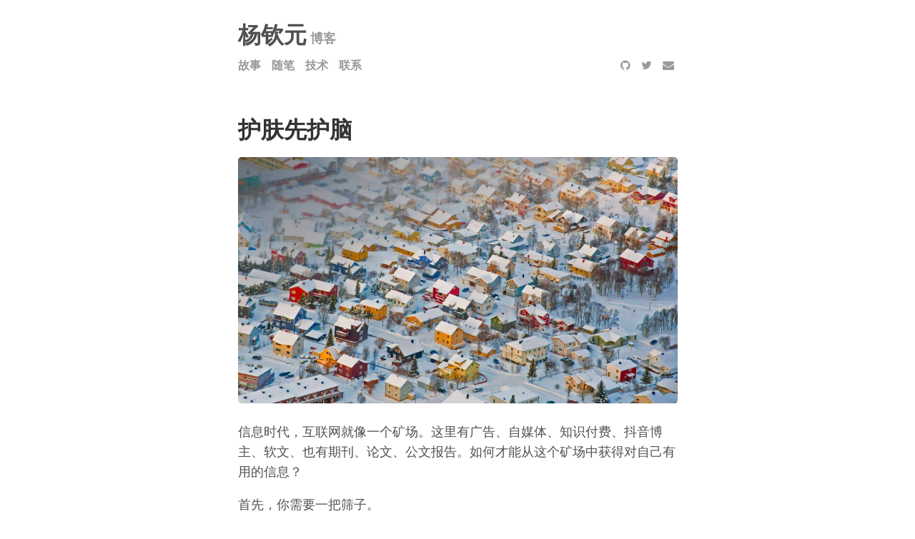

--- FILE ---
content_type: text/html; charset=utf-8
request_url: http://yangqinyuan.com/essay/hf.html
body_size: 3503
content:
<!doctype html>
<html>

<head>

  <title>
    
      护肤先护脑 | 杨钦元
    
  </title>

  <meta name="viewport" content="width=device-width, initial-scale=1">
  <meta charset="utf-8">

  <link rel="stylesheet" href="http://yangqinyuan.com/assets/css/main.css">
  <link rel="stylesheet" href="http://yangqinyuan.com/assets/css/syntax.css">
  <!-- Use Atom -->
  <link type="application/atom+xml" rel="alternate" href="http://yangqinyuan.com/feed.xml" title="杨钦元" />
  <!-- Use RSS-2.0 -->
  <!--<link href="http://yangqinyuan.com/rss-feed.xml" type="application/rss+xml" rel="alternate" title="杨钦元 | 博客"/>
  //-->

  <link rel="stylesheet" href="https://fonts.googleapis.com/css?family=PT+Serif:400,400italic,700%7CPT+Sans:400">
  <link rel="stylesheet" href="https://fonts.googleapis.com/css?family=Source+Code+Pro">
  <link rel="stylesheet" href="https://fonts.googleapis.com/css?family=Quattrocento+Sans">
  <link rel="stylesheet" href="https://cdnjs.cloudflare.com/ajax/libs/font-awesome/4.7.0/css/font-awesome.min.css">

  <script type="text/javascript" async
    src="https://cdn.mathjax.org/mathjax/latest/MathJax.js?config=TeX-MML-AM_CHTML">
  </script>

  <!-- Google Analytics -->
  <script>
  (function(i,s,o,g,r,a,m){i['GoogleAnalyticsObject']=r;i[r]=i[r]||function(){
  (i[r].q=i[r].q||[]).push(arguments)},i[r].l=1*new Date();a=s.createElement(o),
  m=s.getElementsByTagName(o)[0];a.async=1;a.src=g;m.parentNode.insertBefore(a,m)
  })(window,document,'script','//www.google-analytics.com/analytics.js','ga');

  ga('create', '', 'auto');
  ga('send', 'pageview');
</script>


  <!-- Use Jekyll SEO plugin -->
  <!-- Begin Jekyll SEO tag v2.7.1 -->
<title>护肤先护脑 | 杨钦元</title>
<meta name="generator" content="Jekyll v3.9.0" />
<meta property="og:title" content="护肤先护脑" />
<meta name="author" content="YangQinYuan" />
<meta property="og:locale" content="en_US" />
<meta name="description" content="信息时代，互联网就像一个矿场。这里有广告、自媒体、知识付费、抖音博主、软文、也有期刊、论文、公文报告。如何才能从这个矿场中获得对自己有用的信息？" />
<meta property="og:description" content="信息时代，互联网就像一个矿场。这里有广告、自媒体、知识付费、抖音博主、软文、也有期刊、论文、公文报告。如何才能从这个矿场中获得对自己有用的信息？" />
<link rel="canonical" href="http://yangqinyuan.com/essay/hf.html" />
<meta property="og:url" content="http://yangqinyuan.com/essay/hf.html" />
<meta property="og:site_name" content="杨钦元" />
<meta property="og:image" content="http://yangqinyuan.com/house.jpg" />
<meta property="og:type" content="article" />
<meta property="article:published_time" content="2019-02-13T00:00:00+00:00" />
<meta name="twitter:card" content="summary_large_image" />
<meta property="twitter:image" content="http://yangqinyuan.com/house.jpg" />
<meta property="twitter:title" content="护肤先护脑" />
<script type="application/ld+json">
{"description":"信息时代，互联网就像一个矿场。这里有广告、自媒体、知识付费、抖音博主、软文、也有期刊、论文、公文报告。如何才能从这个矿场中获得对自己有用的信息？","@type":"BlogPosting","headline":"护肤先护脑","dateModified":"2019-02-13T00:00:00+00:00","datePublished":"2019-02-13T00:00:00+00:00","author":{"@type":"Person","name":"YangQinYuan"},"mainEntityOfPage":{"@type":"WebPage","@id":"http://yangqinyuan.com/essay/hf.html"},"url":"http://yangqinyuan.com/essay/hf.html","image":"http://yangqinyuan.com/house.jpg","@context":"https://schema.org"}</script>
<!-- End Jekyll SEO tag -->


</head>


<body>

  <div class="container">
    <header class="masthead">
  <h3 class="masthead-title">
    <a href="http://yangqinyuan.com/">杨钦元</a>
    <small class="masthead-subtitle">博客</small>
    <div class="menu">
  <nav class="menu-content">
    
      <a href="http://yangqinyuan.com/menu/story.html">故事</a>
    
      <a href="http://yangqinyuan.com/menu/essay.html">随笔</a>
    
      <a href="http://yangqinyuan.com/menu/technology.html">技术</a>
    
      <a href="http://yangqinyuan.com/menu/contact.html">联系</a>
    
  </nav>
  <nav class="social-icons">
    
  
  
    <a href="https://www.github.com/yanqinyuan" target="_blank"><i class="fa fa-github" aria-hidden="true"></i></a>
  

  
  
    <a href="https://twitter.com/yangqinyuan_" target="_blank"><i class="fa fa-twitter" aria-hidden="true"></i></a>
  

  
  
    <a href="mailto:yqynowhere@foxmail.com" target="_blank"><i class="fa fa-envelope" aria-hidden="true"></i></a>
  

  </nav>
</div>

  </h3>
</header>


    <div class="post-container">
      <h1>
  护肤先护脑
</h1>


  <img src="http://yangqinyuan.com/assets/img/house.jpg">


<p>信息时代，互联网就像一个矿场。这里有广告、自媒体、知识付费、抖音博主、软文、也有期刊、论文、公文报告。如何才能从这个矿场中获得对自己有用的信息？</p>

<p>首先，你需要一把筛子。</p>

<p>这把筛子可以帮你过滤垃圾信息，淘到有用信息。每个人的情况都不一样，对于护肤来说，皮肤健康程度，与你的年龄，饮食习惯，基因，种族有关。而不是广告所说，一个产品打天下。没有任何产品适合所有的肤质。大部分给别人推荐产品的人，不是蠢就是坏。（或两者兼具）</p>

<p>护肤，首先要了解自己的皮肤，再采取相应的手段。</p>

<p>问题来了，怎么得到这把筛子？</p>

<p>这把筛子，就是我们的大脑。大脑的认知方式，决定了你是否相信中药面膜，是否相信面膜可以把水“补”进皮肤这种鬼话。认知也具有反身性，你的认知决定了看什么文章，反过来，看过的文章，决定了你的认知。两者相铺相成，天衣无缝。所以，每个人天生都有一把筛子，而这系列文章，就是帮助你换更新筛子，重塑大脑。</p>

<p>如何重塑大脑？</p>

<p>一、从知识源头学习。二、交叉验证。</p>

<p>知识就像河流，河流都有源头。许多文章的知识点都来自别人的二手知识，这些知识会在传播的过程中被误读，最后传到你手上的时候，可能已经变质。知识源头一般是期刊论文，财报，政府会议报告，法律诉讼等，权威教材等。我们寻找资料的时候，尽可能到知识源头去寻找。有了源头、权威的知识储备，才能辨别各种护肤产品的好坏，找到适合自己的产品。</p>

<p>除此之外，还要对其进行交叉验证。一个理论的提出，只是科学发展的一个阶段，它不可能完美，也不一定是正确的。不要觉得权威就一定是正确，要结合实际来验证。比如认知科学的一个理论认为，信息是否被记住，主要看这个信息是否经常被提取，提取的越多越容易提取，而与输入的努力程度没太大关系。联想到以前学英语的时候，词汇用得越多，记得越牢固，而使劲记的词汇，考完试就忘记了。</p>

<p>护肤，首先要树立正确的学习观念。没有一劳永逸，没有微商说的那么简单，用几个产品就能改头换脸。护肤是一个漫长的学习、实践过程。但我们已足够幸运，因为前人的研究已经有很大进展，我们需要做的就是学习他们，站在前人的肩膀上。</p>


<span class="post-date">
  Written on
  
  February
  13th,
  2019
  by
  
    YangQinYuan
  
</span>

<div class="post-date"></div>
  <div class="sharing-icons">
    <a href="https://twitter.com/intent/tweet?text=护肤先护脑&amp;url=http://yangqinyuan.com/essay/hf.html" target="_blank"><i class="fa fa-twitter" aria-hidden="true"></i></a>
    <a href="https://www.facebook.com/sharer/sharer.php?u=http://yangqinyuan.com/essay/hf.html&amp;title=护肤先护脑" target="_blank"><i class="fa fa-facebook" aria-hidden="true"></i></a>
    <a href="https://plus.google.com/share?url=http://yangqinyuan.com/essay/hf.html" target="_blank"><i class="fa fa-google-plus" aria-hidden="true"></i></a>
  </div>
</div>


<div class="related">
  <h1 ></h1>
  
  <ul class="related-posts">
    
  </ul>
</div>




    </div>

    <footer class="footer">
  
  
  
    <a href="https://www.github.com/yanqinyuan" target="_blank"><i class="fa fa-github" aria-hidden="true"></i></a>
  

  
  
    <a href="https://twitter.com/yangqinyuan_" target="_blank"><i class="fa fa-twitter" aria-hidden="true"></i></a>
  

  
  
    <a href="mailto:yqynowhere@foxmail.com" target="_blank"><i class="fa fa-envelope" aria-hidden="true"></i></a>
  

  <div class="post-date"><a href="http://yangqinyuan.com/menu/about.html">杨钦元 | 博客 by YangQinYuan</a></div>
</footer>

  </div>

</body>
</html>


--- FILE ---
content_type: text/css; charset=utf-8
request_url: http://yangqinyuan.com/assets/css/main.css
body_size: 1600
content:
/*
  Contents:
    Base
    Site container
    Masthead
    Thumbnail
    Post
    Pagination
    Footer
    Menu
    Code
    Tables
    Social media icons
*/

/*
  Base
*/

body {
  font-family: "PT Serif", Georgia, "Times New Roman", serif;
  font-size: 18px;
  color: #515151;
  line-height: 1.75rem;
}

@media (max-width: 30em) {
  body {
    font-size: 14px;
    line-height: 1.5rem;
  }
  body h1 {
    font-size: 1.5rem;
  }
}

h1{
  font-size: 2rem;
}

h1 a {
  text-decoration: none;
}

h1, h2, h3, h4, h5, h6 {
  font-family: "Quattrocento Sans", sans-serif;
  color: #333;
}

a {
  text-decoration: underline;
  color: #333;
}

a:hover {
  color: black;
  border-bottom: none;
}

img {
  max-width: 100%;
  height: auto;
  border-radius: 5px;
}

blockquote {
  margin: 10px 20px 10px;
  padding: 0px 15px;
  border-left: 0.25em solid #ccc;
  color: #999;
  line-height: 1.5;
}

hr {
  border-top: 1px solid #ccc;
}

/*
  Site container
*/

.container {
  margin-left: auto;
  margin-right: auto;
  width: 615px;
}

/*48em*/

@media (max-width: 768px) {
  .container {
    width: 90vw;
  }
}

/*
  Masthead
*/

.masthead {
  padding-top: 0.5rem;
  padding-bottom: 0.5rem;
  margin-bottom: 4rem;
  font-family: "Quattrocento Sans", sans-serif;
}

.masthead a:hover {
  color:black;
}

.masthead-title a {
  font-size: 2rem;
  text-decoration: none;
  color: #505050;
}

.masthead-subtitle {
  color: #999;
}

/*
  Thumbnail
*/

.thumbnail-container {
  max-width: 100%;
  overflow: hidden;
  border-radius: 5px;
  margin-bottom: 25px;
}

.thumbnail-container img{
  margin-top: -11.5%;
  margin-bottom: -11.5%;
}

/*
  Post
*/

.post-container {
  margin-bottom: 4rem;
}

.posts {
  margin-bottom: 5rem;
  padding: 0px;
  list-style: none;
}

.post-date {
  display: block;
  margin-top:3px;
  margin-bottom: 1rem;
  color: #9a9a9a;
  font-family: 'Quattrocento Sans', sans-serif;
  font-size:0.8rem;
}

@media (max-width: 30rem) {
  .posts h1 {
    font-size: 1.5rem;
  }
}

.related {
  padding-bottom: 2rem;
}

.related-posts {
  padding-left: 0px;
  list-style: none;
}

.related-posts a {
  text-decoration: none;
}

/*
  Pagination
*/

.pagination {
  overflow: hidden;
  font-family: 'Quattrocento Sans', sans-serif;
  text-align: center;
}

.pagination a {
  text-decoration: none;
}

.pagination-button {
  color: #999;
  border: 1px solid #e0e0e0;
  padding: 15px 45px;
  display: inline-block;
  font-size: 16px;
  font-weight: bold;
}

.pagination-active {
  color: black;
}

.pagination-active:hover {
  background-color: #e0e0e0;
}

/*
  Footer
*/

.footer {
  color: #999;
  text-align: center;
  margin: 2rem;
}

.footer a {
  color: #999;
  padding: 10px;
  text-decoration: none;
}

.footer a:hover {
  color: #333;
}

/*
  Menu
*/

.menu {
  padding-top: 0.5rem;
  display: block;
}

.menu-content {
  float: left;
}

.menu-content a {
  color: #999;
  font-size: 1rem;
  padding-right: 10px;
}

.social-icons {
  float: right;
}

.social-icons a {
  color: #999;
  font-size: 1rem;
}

@media (max-width: 30em) {
  .social-icons {
    float: left;
    padding-top: 0px;
  }
  .menu-content {
    margin-bottom: 5px;
  }
}

/*
  Code
*/

code,
pre {
  font-family: "Source Code Pro", monospace;
}
code {
  padding: .25em .5em;
  font-size: .8rem;
  background-color: #f5f5f5;
  border-radius: 3px;
}
pre {
  display: block;
  margin-top: 0;
  margin-bottom: 1rem;
  padding: 1rem;
  font-size: .8rem;
  line-height: 1.4;
  white-space: pre;
  white-space: pre-wrap;
  word-break: break-all;
  word-wrap: break-word;
  background-color: #f5f5f5;
}
pre code {
  padding: 0;
  font-size: 100%;
  color: inherit;
  background-color: transparent;
}

/* Pygments via Jekyll */
.highlight {
  margin-bottom: 1rem;
  border-radius: 4px;
}
.highlight pre {
  margin-bottom: 0;
}

/* Gist via GitHub Pages */
.gist .gist-file {
  font-family: "Source Code Pro", monospace !important;
}
.gist .markdown-body {
  padding: 15px;
}
.gist pre {
  padding: 0;
  background-color: transparent;
}
.gist .gist-file .gist-data {
  font-size: .8rem !important;
  line-height: 1.4;
}
.gist code {
  padding: 0;
  color: inherit;
  background-color: transparent;
  border-radius: 0;
}

/*
  Tables
*/

table {
  border-collapse: collapse;
  margin-bottom: 30px;
  width: 100%;
}

table, th, td {
  border: 1px solid black;
}

th, td {
  padding: 15px;
  text-align: left;
}

/*
  Social media icons
*/

.sharing-icons a {
  padding-right: 10px;
}

.fa-envelope {
  padding: 5px;
	-o-transition:.5s;
  	-ms-transition:.5s;
  	-moz-transition:.5s;
  	-webkit-transition:.5s;
  	transition: .5s;
}

.fa-envelope:hover {
	color: #f39c12;
}

.fa-twitter {
  padding: 5px;
	-o-transition:.5s;
  	-ms-transition:.5s;
  	-moz-transition:.5s;
  	-webkit-transition:.5s;
  	transition: .5s;
}

.fa-twitter:hover {
	color: #00aced;
}

.fa-instagram {
  padding: 5px;
	-o-transition:.5s;
  	-ms-transition:.5s;
  	-moz-transition:.5s;
  	-webkit-transition:.5s;
  	transition: .5s;
}

.fa-instagram:hover {
	color: #375989;
}

.fa-github {
  padding: 5px;
	-o-transition:.5s;
  	-ms-transition:.5s;
  	-moz-transition:.5s;
  	-webkit-transition:.5s;
  	transition: .5s;
}

.fa-github:hover {
	color: #343434;
}

.fa-linkedin {
  padding: 5px;
	-o-transition:.5s;
  	-ms-transition:.5s;
  	-moz-transition:.5s;
  	-webkit-transition:.5s;
  	transition: .5s;
}

.fa-linkedin:hover {
	color: #0073a4;
}

.fa-facebook {
  padding: 5px;
	-o-transition:.5s;
  	-ms-transition:.5s;
  	-moz-transition:.5s;
  	-webkit-transition:.5s;
  	transition: .5s;
}

.fa-facebook:hover {
	color: #3d5b99;
}

.fa-google-plus {
  padding: 5px;
	-o-transition:.5s;
  	-ms-transition:.5s;
  	-moz-transition:.5s;
  	-webkit-transition:.5s;
  	transition: .5s;
}

.fa-google-plus:hover {
	color: #e64a41;
}

.fa-pinterest {
  padding: 5px;
	-o-transition:.5s;
  	-ms-transition:.5s;
  	-moz-transition:.5s;
  	-webkit-transition:.5s;
  	transition: .5s;
}

.fa-pinterest:hover {
	color: #bd081c;
}

.fa-medium {
  padding: 5px;
	-o-transition:.5s;
  	-ms-transition:.5s;
  	-moz-transition:.5s;
  	-webkit-transition:.5s;
  	transition: .5s;
}

.fa-medium:hover {
	color: #00AB6C;
}

.fa-codepen {
  padding: 5px;
	-o-transition:.5s;
  	-ms-transition:.5s;
  	-moz-transition:.5s;
  	-webkit-transition:.5s;
  	transition: .5s;
}

.fa-codepen:hover {
	color: black;
}

.fa-rss-square {
  padding: 5px;
	-o-transition:.5s;
  	-ms-transition:.5s;
  	-moz-transition:.5s;
  	-webkit-transition:.5s;
  	transition: .5s;
}

.fa-rss-square:hover {
	color: #ff6600;
}
